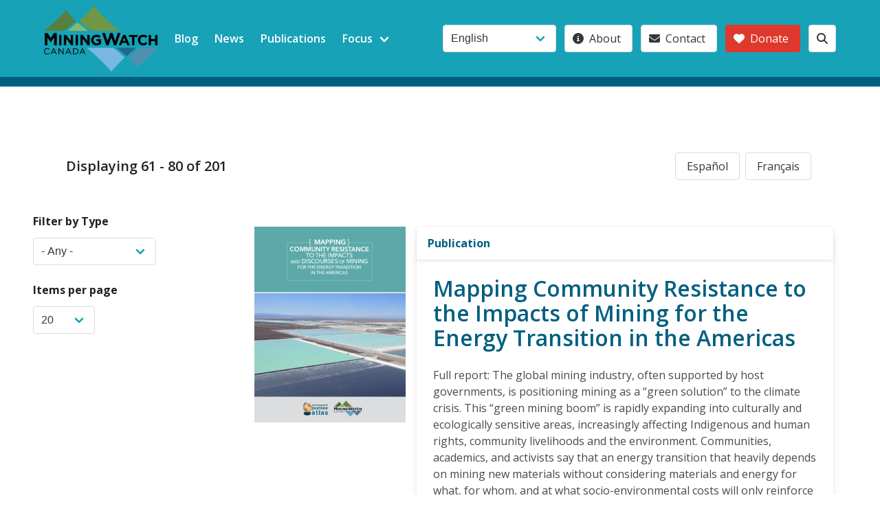

--- FILE ---
content_type: text/html; charset=UTF-8
request_url: https://miningwatch.ca/publications?page=3
body_size: 14970
content:
<!DOCTYPE html>
<html lang="en" dir="ltr">
  <head>
    <meta charset="utf-8" />
<script async src="https://www.googletagmanager.com/gtag/js?id=UA-3640086-1"></script>
<script>window.dataLayer = window.dataLayer || [];function gtag(){dataLayer.push(arguments)};gtag("js", new Date());gtag("set", "developer_id.dMDhkMT", true);gtag("config", "UA-3640086-1", {"groups":"default","anonymize_ip":true,"page_placeholder":"PLACEHOLDER_page_path"});</script>
<meta name="Generator" content="Drupal 10 (https://www.drupal.org)" />
<meta name="MobileOptimized" content="width" />
<meta name="HandheldFriendly" content="true" />
<meta name="viewport" content="width=device-width, initial-scale=1.0" />
<link rel="icon" href="/themes/custom/mw/favicon.ico" type="image/vnd.microsoft.icon" />

    <title>Publications Page | Mining Watch Canada</title>
    <link rel="stylesheet" media="all" href="/sites/default/files/css/css_8-2AiAFjYnFM0NHbN4LymKbL5wpLomqVMAI5meoGw6Q.css?delta=0&amp;language=en&amp;theme=mw&amp;include=eJw1jVsOwyAMBC9E4EjIgEOpDEYYSnr70jz-ZlYjrcPesVk8KgsGuydaKiZiwQak_GvNxYQ2KpC-7B4tJWcu1F5EeW74hPCGQxGUaEPjGngW87ftsW3nllWeJhK7dbPok3CKrsNR8tATF7EVIir5SsdsHAiqs7nLzGEQ_gD3-Upa" />
<link rel="stylesheet" media="all" href="//fonts.googleapis.com/css2?family=Open+Sans:ital,wght@0,300;0,400;0,500;0,600;0,700;1,300;1,400;1,500;1,600;1,700&amp;display=swap" />
<link rel="stylesheet" media="all" href="//cdn.jsdelivr.net/npm/bulma@0.9.4/css/bulma.min.css" />
<link rel="stylesheet" media="all" href="/sites/default/files/css/css_No8srMDoMnWn-Tyc5-j_CPNuFiR7H1-DJA64RmdGA58.css?delta=3&amp;language=en&amp;theme=mw&amp;include=eJw1jVsOwyAMBC9E4EjIgEOpDEYYSnr70jz-ZlYjrcPesVk8KgsGuydaKiZiwQak_GvNxYQ2KpC-7B4tJWcu1F5EeW74hPCGQxGUaEPjGngW87ftsW3nllWeJhK7dbPok3CKrsNR8tATF7EVIir5SsdsHAiqs7nLzGEQ_gD3-Upa" />

    <script src="https://use.fontawesome.com/releases/v6.4.0/js/all.js" defer crossorigin="anonymous"></script>

  </head>
  <body>
        <a href="#main-content" class="visually-hidden focusable">
      Skip to main content
    </a>
    
      <div class="dialog-off-canvas-main-canvas" data-off-canvas-main-canvas>
    <div class="layout-container">
  <header role="banner">
    <nav class="navbar is-link" role="navigation" aria-label="main dropdown navigation">
      <div class="container">
        <div class="navbar-brand">
          <a class="navbar-item" href="/" title="MiningWatch">
            <img src="/themes/custom/mw/images/MW_logo_bw.png" alt="Logo">
          </a>
          <div class="navbar-burger burger" data-target="navMenu">
            <span></span>
            <span></span>
            <span></span>
          </div>
        </div>
        <div class="navbar-menu" id="navMenu">
          <div class="navbar-start">
            
                      <a href="/blog" class="navbar-item" data-drupal-link-system-path="blog">Blog</a>
                        <a href="/news" class="navbar-item" data-drupal-link-system-path="news">News</a>
                        <a href="/publications" class="navbar-item" data-drupal-link-system-path="publications">Publications</a>
                        <div class="navbar-item has-dropdown is-hoverable">
          <span class="navbar-link">Focus</span>
          <div class="navbar-dropdown is-boxed">
                                  <a href="/focus/fix-mining-laws" class="navbar-item" data-drupal-link-system-path="taxonomy/term/6100">Fix Mining Laws</a>
                        <a href="/focus/put-people-and-ecosystems-first" class="navbar-item" data-drupal-link-system-path="taxonomy/term/6094">Put People and Ecosystems First</a>
                        <a href="/focus/control-corporations" class="navbar-item" data-drupal-link-system-path="taxonomy/term/6093">Control the Corporations</a>
                        <a href="/focus/protect-water" class="navbar-item" data-drupal-link-system-path="taxonomy/term/6092">Protect Water</a>
            
          </div>
        </div>
            


          </div>
          <div class="navbar-end">
            <div class="navbar-item ">
              <div class="field is-grouped">
                <div class="control">
                  <div>
  
    
      <form class="lang-dropdown-form lang_dropdown_form clearfix language_interface" id="lang_dropdown_form_lang-dropdown-form" data-drupal-selector="lang-dropdown-form-2" action="/publications?page=3" method="post" accept-charset="UTF-8">
  <div class="columns">
  <div class="column content">
            <div class="control">
      <div class="form-item form-item-lang-dropdown-select form-no-label select">
        <select style="width:165px" class="lang-dropdown-select-element form-select" data-lang-dropdown-id="lang-dropdown-form" data-drupal-selector="edit-lang-dropdown-select" id="edit-lang-dropdown-select" name="lang_dropdown_select"><option value="en" selected="selected">English</option><option value="es">Español</option><option value="fr">Français</option></select>
      </div>
    </div>
                  </div>
</div>
<input data-drupal-selector="edit-en" type="hidden" name="en" value="/publications?page=3" />
<input data-drupal-selector="edit-es" type="hidden" name="es" value="/es/publications?page=3" />
<input data-drupal-selector="edit-fr" type="hidden" name="fr" value="/fr/publications?page=3" />
<noscript><div><input data-drupal-selector="edit-submit" type="submit" id="edit-submit" name="op" value="Go" class="button js-form-submit form-submit" />
</div></noscript><input autocomplete="off" data-drupal-selector="form-wtcc-cdwx4ce-coivphhqycwcflvuqchcphakzwsh-k" type="hidden" name="form_build_id" value="form-WtCc-cDwx4ce-COiVPHHQyCWcfLVuqCHCPHAKzWSh_k" />
<input data-drupal-selector="edit-lang-dropdown-form" type="hidden" name="form_id" value="lang_dropdown_form" />

</form>

  </div>

                </div>
                

  
  
            <p class="control">
                <a href="/about-us" class="button">
          <span class="icon"><i class="fa fa-info-circle"></i></span>
          <span>About</span>
        </a>
      </p>
          <p class="control">
                <a href="/contact" class="button">
          <span class="icon"><i class="fa fa-envelope"></i></span>
          <span>Contact</span>
        </a>
      </p>
          <p class="control">
                <a href="/support-work-miningwatch-canada" class="button is-danger">
          <span class="icon"><i class="fa fa-heart"></i></span>
          <span>Donate</span>
        </a>
      </p>
      


                <p class="control">
                  <a title="search" class="button" href="/search/">
                    <span class="icon"><i class="fa fa-search"></i></span>
                  </a>
                </p>
              </div> <!-- field is-grouped -->
            </div> <!-- navbar-item -->
          </div>  <!-- navbar-end END -->
        </div><!-- end navbar-menu id=navMenu  -->
      </div> <!-- end .container width -->   
    </nav>
  </header>

  
  <section class="section card">
    <main role="main">
      <a id="main-content" tabindex="-1"></a>
      <div class="layout-content">
          <div>
    <div data-drupal-messages-fallback class="hidden"></div>
<div id="block-mw-content">
  
    
      <div class="views-element-container"><section class="publications-page js-view-dom-id-0e154e3f32fbd7f2d51b952867bbfaf2d584b4fc7e152803ba1858bf57e92e6a">
  
  
  

      <section class="section">
      <div class="container">
        <nav class="level">
          <div class="level-left">
            <div class="level-item">
              <p class="subtitle is-5"><strong>Displaying 61 - 80 of 201</strong></p>
            </div>
          </div>
          <div class="left-right">
            <div class="level-item">
              <div class="language-switcher-locale-url is-right buttons"><a href="/es/publications?page=3" class="language-link button" hreflang="es" data-drupal-link-query="{&quot;page&quot;:&quot;3&quot;}" data-drupal-link-system-path="publications">Español</a><a href="/fr/publications?page=3" class="language-link button" hreflang="fr" data-drupal-link-query="{&quot;page&quot;:&quot;3&quot;}" data-drupal-link-system-path="publications">Français</a></div>
            </div>
          </div>
        </nav>
      </div>
    </section>
  
  <section class="sections columns">
        <aside class="column is-3"><form class="views-exposed-form bef-exposed-form" data-bef-auto-submit-full-form="" data-bef-auto-submit="" data-bef-auto-submit-delay="500" data-drupal-selector="views-exposed-form-publications-page-page-1" action="/publications" method="get" id="views-exposed-form-publications-page-page-1" accept-charset="UTF-8">
  <div class="columns">
  <div class="column content">
    <div class="field">
              <label for="edit-field-type-of-publication-target-id">Filter by Type</label>
          </div>
            <div class="control">
      <div class="form-item form-item-field-type-of-publication-target-id select">
        <select data-drupal-selector="edit-field-type-of-publication-target-id" id="edit-field-type-of-publication-target-id" name="field_type_of_publication_target_id" class="form-select"><option value="All" selected="selected">- Any -</option><option value="6387">Brief</option><option value="6385">Contribution</option><option value="6386">Guest Publication</option><option value="6388">Presentation</option><option value="6382">Publication</option></select>
      </div>
    </div>
                  </div>
</div>
<div class="columns">
  <div class="column content">
    <div class="field">
              <label for="edit-items-per-page">Items per page</label>
          </div>
            <div class="control">
      <div class="form-item form-item-items-per-page select">
        <select data-drupal-selector="edit-items-per-page" id="edit-items-per-page" name="items_per_page" class="form-select"><option value="5">5</option><option value="10">10</option><option value="20" selected="selected">20</option><option value="40">40</option><option value="60">60</option><option value="All">- All -</option></select>
      </div>
    </div>
                  </div>
</div>
<div data-drupal-selector="edit-actions" class="form-actions js-form-wrapper form-wrapper" id="edit-actions"><input data-bef-auto-submit-click="" class="js-hide button js-form-submit form-submit" data-drupal-selector="edit-submit-publications-page" type="submit" id="edit-submit-publications-page" value="Apply" />
</div>


</form>
</aside>
    
    

    <section class="column">
          <div class="views-row"><div class="box">
  <article class="media is-inline-mobile">
          <div class="media-left is-inline-mobile">
        <figure class="image">
  <div class="pdfpreview" id="pdfpreview-4946">
  <span class="pdfpreview-image-wrapper">
    <a href="/node/10804" hreflang="en"><img alt="" title="" class="pdfpreview-file" src="/sites/default/files/styles/publication_cover_image_large/public/pdfpreview/4946-2022-03-04_report_in_english_ejatlas-mwc.png?itok=TMIa8CK_" width="220" height="285" loading="lazy" />

</a>

  </span>
  </div>

</figure>
      </div>
    
    <div class="card">   
              <header class="card-header">    
      <span class="card-header-title"><a href="/publication-types/publication" hreflang="en">Publication</a></span>
      
  

</header>
        
      <div class="card-content">
         
  <h2 class="title">
  <a href="/node/10804" hreflang="en">Mapping Community Resistance to the Impacts of Mining for the Energy Transition in the Americas</a>
</h2>

 
                  <div class="content"><div class="field field-name-body"><p>
	Full report: The global mining industry, often supported by host governments, is positioning mining as a “green solution” to the climate crisis. This “green mining boom” is rapidly expanding into culturally and ecologically sensitive areas, increasingly affecting Indigenous and human rights, community livelihoods and the environment. Communities, academics, and activists say that an energy transition that heavily depends on mining new materials without considering materials and energy for what, for whom, and at what socio-environmental costs will only reinforce injustices and lack of sustainability that have deepened the climate crisis in the first place.&nbsp;</p></div>
</div>
                
         
          <div class="tags"><div class="field field-name-taxonomy-vocabulary-4315"><span class="tag"><a href="/categories/company-country-issue/company/hudbay-minerals">HudBay Minerals</a></span>
<span class="tag"><a href="/categories/company-country-issue/country/canada/quebec">Québec</a></span>
<span class="tag"><a href="/categories/company-country-issue/country/latin-america-and-caribbean/argentina">Argentina</a></span>
<span class="tag"><a href="/categories/company-country-issue/country/latin-america-and-caribbean/bolivia">Bolivia</a></span>
<span class="tag"><a href="/categories/company-country-issue/country/latin-america-and-caribbean/chile">Chile</a></span>
<span class="tag"><a href="/categories/company-country-issue/country/latin-america-and-caribbean/ecuador">Ecuador</a></span>
<span class="tag"><a href="/categories/company-country-issue/country/latin-america-and-caribbean/mexico">Mexico</a></span>
<span class="tag"><a href="/categories/company-country-issue/country/latin-america-and-caribbean/panama">Panama</a></span>
<span class="tag"><a href="/categories/company-country-issue/country/latin-america-and-caribbean/peru">Peru</a></span>
<span class="tag"><a href="/categories/company-country-issue/country/united-states/nevada">Nevada</a></span>
</div>
</div>
              </div>

      <footer class="card-footer">
             
      <span class="card-footer-item"><div>
    <span class="focus-term">
    <a href="/focus/protect-water" title="Protect Water">
  <span class="icon"><i class="fa fa-2x fa-tint"></i></span>
</a>
  </span>
  </div>
</span>
      <span class="card-footer-item"><div>
    <span class="focus-term">
    <a href="/focus/control-corporations" title="Control the Corporations">
  <span class="icon"><i class="fa fa-2x fa-hand-holding-usd"></i></span>
</a>
  </span>
  </div>
</span>
      <span class="card-footer-item"><div>
    <span class="focus-term">
    <a href="/focus/fix-mining-laws" title="Fix Mining Laws">
  <span class="icon"><i class="fa fa-2x fa-balance-scale"></i></span>
</a>
  </span>
  </div>
</span>
      <span class="card-footer-item"><div>
    <span class="focus-term">
    <a href="/focus/put-people-and-ecosystems-first" title="Put People and Ecosystems First">
  <span class="icon"><i class="fa fa-2x fa-tree"></i></span>
</a>
  </span>
  </div>
</span>
      
  

 
                  <time datetime="" class="card-footer-item">
  04.03.2022
</time>
              </footer>
    </div>
  </article>
</div>

</div>
    <div class="views-row"><div class="box">
  <article class="media is-inline-mobile">
          <div class="media-left is-inline-mobile">
        <figure class="image">
  <div class="pdfpreview" id="pdfpreview-4936">
  <span class="pdfpreview-image-wrapper">
    <a href="/publications/2022/2/14/submission-marathon-palladium-project-joint-panel-review" hreflang="en"><img alt="" title="" class="pdfpreview-file" src="/sites/default/files/styles/publication_cover_image_large/public/pdfpreview/4936-miningwatch_submission_to_the_marathon_panel_final.png?itok=jL_FR8dB" width="220" height="285" loading="lazy" />

</a>

  </span>
  </div>

</figure>
      </div>
    
    <div class="card">   
              <header class="card-header">    
      <span class="card-header-title"><a href="/publication-types/publication" hreflang="en">Publication</a></span>
      
  

</header>
        
      <div class="card-content">
         
  <h2 class="title">
  <a href="/publications/2022/2/14/submission-marathon-palladium-project-joint-panel-review" hreflang="en">Submission to the Marathon Palladium Project Joint Panel Review</a>
</h2>

 
                  <div class="content"><div class="field field-name-body"><p>
	These comments were submitted to the&nbsp;Joint Panel reviewing the environmental impact of the proposed Marathon Palladium Mine.&nbsp;We have reviewed documents filed for investors by Generation Mining, particularly the Feasibility Study (FS) and the 2020 Annual Information Return (AIF). We also researched the history of the mine’s proponents by talking to communities where they had operated and searching publicly available literature.&nbsp;<br>
	Both research projects unearthed some serious concerns about the Marathon Mine of which the Panel needs to be aware. These issues are:</p></div>
</div>
                
         
          <div class="tags"><div class="field field-name-taxonomy-vocabulary-4315"><span class="tag"><a href="/categories/company-country-issue/company/marathon-pgm">Marathon PGM</a></span>
<span class="tag"><a href="/categories/company-country-issue/country/canada/ontario">Ontario</a></span>
</div>
</div>
              </div>

      <footer class="card-footer">
             
      <span class="card-footer-item"><div>
    <span class="focus-term">
    <a href="/focus/fix-mining-laws" title="Fix Mining Laws">
  <span class="icon"><i class="fa fa-2x fa-balance-scale"></i></span>
</a>
  </span>
  </div>
</span>
      <span class="card-footer-item"><div>
    <span class="focus-term">
    <a href="/focus/put-people-and-ecosystems-first" title="Put People and Ecosystems First">
  <span class="icon"><i class="fa fa-2x fa-tree"></i></span>
</a>
  </span>
  </div>
</span>
      
  

 
                  <time datetime="" class="card-footer-item">
  14.02.2022
</time>
              </footer>
    </div>
  </article>
</div>

</div>
    <div class="views-row"><div class="box">
  <article class="media is-inline-mobile">
          <div class="media-left is-inline-mobile">
        <figure class="image">
  <div class="pdfpreview" id="pdfpreview-4934">
  <span class="pdfpreview-image-wrapper">
    <a href="/publications/2022/2/1/comments-impact-assessment-agency-canada-s-draft-agreement-conduct-regional" hreflang="en"><img alt="" title="" class="pdfpreview-file" src="/sites/default/files/styles/publication_cover_image_large/public/pdfpreview/4934-miningwatch_re_draft_rof_agreement_2022-02-01.png?itok=H_I5lFRK" width="220" height="285" loading="lazy" />

</a>

  </span>
  </div>

</figure>
      </div>
    
    <div class="card">   
              <header class="card-header">    
      <span class="card-header-title"><a href="/publication-types/publication" hreflang="en">Publication</a></span>
      
  

</header>
        
      <div class="card-content">
         
  <h2 class="title">
  <a href="/publications/2022/2/1/comments-impact-assessment-agency-canada-s-draft-agreement-conduct-regional" hreflang="en">Comments on the Impact Assessment Agency of Canada’s Draft Agreement to Conduct a Regional Assessment in the Ring of Fire Area</a>
</h2>

 
                  <div class="content"><div class="field field-name-body"><p>
	Given that the process of negotiating the draft agreement excluded the region’s First Peoples, and that they are similarly excluded from any significant role in the proposed governance of the regional assessment, we insist that rather than a revision of the draft agreement – even one that engages seriously and meaningfully with the recommendations that MiningWatch and many other knowledgeable and thoughtful intervenors have put forward – <strong>the regional assessment process must be restarted</strong> in order to make a serious attempt to fulfil Canada’s obligations towards Indigenous peoples, including under the United Nations Declaration on the Rights of Indigenous Peoples, and undertake to co-design a regional assessment process that meets their needs and criteria and supports their self-determination.</p></div>
</div>
                
         
          <div class="tags"><div class="field field-name-taxonomy-vocabulary-4315"><span class="tag"><a href="/categories/company-country-issue/company/noront">Noront</a></span>
<span class="tag"><a href="/categories/company-country-issue/country/canada/ontario">Ontario</a></span>
<span class="tag"><a href="/categories/company-country-issue/issue/environmental-assessment">Environmental Assessment</a></span>
<span class="tag"><a href="/categories/company-country-issue/issue/indigenous-rights">Indigenous Rights</a></span>
</div>
</div>
              </div>

      <footer class="card-footer">
             
      <span class="card-footer-item"><div>
    <span class="focus-term">
    <a href="/focus/protect-water" title="Protect Water">
  <span class="icon"><i class="fa fa-2x fa-tint"></i></span>
</a>
  </span>
  </div>
</span>
      <span class="card-footer-item"><div>
    <span class="focus-term">
    <a href="/focus/fix-mining-laws" title="Fix Mining Laws">
  <span class="icon"><i class="fa fa-2x fa-balance-scale"></i></span>
</a>
  </span>
  </div>
</span>
      <span class="card-footer-item"><div>
    <span class="focus-term">
    <a href="/focus/put-people-and-ecosystems-first" title="Put People and Ecosystems First">
  <span class="icon"><i class="fa fa-2x fa-tree"></i></span>
</a>
  </span>
  </div>
</span>
      
  

 
                  <time datetime="" class="card-footer-item">
  01.02.2022
</time>
              </footer>
    </div>
  </article>
</div>

</div>
    <div class="views-row"><div class="box">
  <article class="media is-inline-mobile">
          <div class="media-left is-inline-mobile">
        <figure class="image">
  <div class="pdfpreview" id="pdfpreview-4909">
  <span class="pdfpreview-image-wrapper">
    <a href="/publications/2022/1/31/bridging-gap-towards-best-international-standards-mine-waste-safety-british" hreflang="en"><img alt="" title="" class="pdfpreview-file" src="/sites/default/files/styles/publication_cover_image_large/public/pdfpreview/4909-bcmlr-bridging-the-gap-report_0.png?itok=DDm_iSfx" width="220" height="285" loading="lazy" />

</a>

  </span>
  </div>

</figure>
      </div>
    
    <div class="card">   
              <header class="card-header">    
      <span class="card-header-title"><a href="/publication-types/publication" hreflang="en">Publication</a></span>
      
  

</header>
        
      <div class="card-content">
         
  <h2 class="title">
  <a href="/publications/2022/1/31/bridging-gap-towards-best-international-standards-mine-waste-safety-british" hreflang="en">Bridging the Gap: Towards Best International Standards on Mine Waste Safety in British Columbia</a>
</h2>

 
                  <div class="content"><div class="field field-name-body"><p>
	In 2014, a dam breach at Imperial Metals’ Mount Polley mine resulted in the largest mine waste disaster in Canadian history. Over 24 billion litres of solid and liquid mine waste rushed downstream into the Quesnel Lake watershed, leading to a drinking water ban and destroying kilometres of forest and fish habitats in its wake. Long-term effects of this disaster, such as contamination of lake sediments and species, are still being monitored.&nbsp;</p></div>
</div>
                
         
          <div class="tags"><div class="field field-name-taxonomy-vocabulary-4315"><span class="tag"><a href="/categories/company-country-issue/country/canada/british-columbia">British Columbia</a></span>
<span class="tag"><a href="/categories/company-country-issue/issue/waste-rock-and-tailings">Waste Rock and Tailings</a></span>
</div>
</div>
              </div>

      <footer class="card-footer">
             
      <span class="card-footer-item"><div>
    <span class="focus-term">
    <a href="/focus/protect-water" title="Protect Water">
  <span class="icon"><i class="fa fa-2x fa-tint"></i></span>
</a>
  </span>
  </div>
</span>
      <span class="card-footer-item"><div>
    <span class="focus-term">
    <a href="/focus/fix-mining-laws" title="Fix Mining Laws">
  <span class="icon"><i class="fa fa-2x fa-balance-scale"></i></span>
</a>
  </span>
  </div>
</span>
      <span class="card-footer-item"><div>
    <span class="focus-term">
    <a href="/focus/put-people-and-ecosystems-first" title="Put People and Ecosystems First">
  <span class="icon"><i class="fa fa-2x fa-tree"></i></span>
</a>
  </span>
  </div>
</span>
      
  

 
                  <time datetime="" class="card-footer-item">
  31.01.2022
</time>
              </footer>
    </div>
  </article>
</div>

</div>
    <div class="views-row"><div class="box">
  <article class="media is-inline-mobile">
          <div class="media-left is-inline-mobile">
        <figure class="image">
  <div class="pdfpreview" id="pdfpreview-4907">
  <span class="pdfpreview-image-wrapper">
    <a href="/publications/2022/1/27/indigenous-sovereignty-consent-mining-indigenous-lands" hreflang="en"><img alt="" title="" class="pdfpreview-file" src="/sites/default/files/styles/publication_cover_image_large/public/pdfpreview/4907-fnemc_mining_consent_finalreport.png?itok=ZsdMCfwn" width="220" height="285" loading="lazy" />

</a>

  </span>
  </div>

</figure>
      </div>
    
    <div class="card">   
              <header class="card-header">    
      <span class="card-header-title"><a href="/publication-types/publication" hreflang="en">Publication</a></span>
      
  

</header>
        
      <div class="card-content">
         
  <h2 class="title">
  <a href="/publications/2022/1/27/indigenous-sovereignty-consent-mining-indigenous-lands" hreflang="en">Indigenous Sovereignty: Consent for Mining on Indigenous Lands</a>
</h2>

 
                  <div class="content"><div class="field field-name-body"><p>
	The <em>Indigenous Sovereignty: Implementing Consent for Mining on Indigenous Lands</em> is a new report prepared by the BC First Nations Energy and Mining Council (FNEMC) setting out 25 recommendations which, if implemented, would compel mining companies and prospectors to secure the approval of First Nation governments in order to obtain consent-based access to First Nations' lands. They would further be required to agree and abide by conditions set by those First Nations governments.</p></div>
</div>
                
         
          <div class="tags"><div class="field field-name-taxonomy-vocabulary-4315"><span class="tag"><a href="/categories/company-country-issue/country/canada/british-columbia">British Columbia</a></span>
<span class="tag"><a href="/categories/company-country-issue/issue/indigenous-rights">Indigenous Rights</a></span>
</div>
</div>
              </div>

      <footer class="card-footer">
             
      <span class="card-footer-item"><div>
    <span class="focus-term">
    <a href="/focus/put-people-and-ecosystems-first" title="Put People and Ecosystems First">
  <span class="icon"><i class="fa fa-2x fa-tree"></i></span>
</a>
  </span>
  </div>
</span>
      
  

 
                  <time datetime="" class="card-footer-item">
  27.01.2022
</time>
              </footer>
    </div>
  </article>
</div>

</div>
    <div class="views-row"><div class="box">
  <article class="media is-inline-mobile">
          <div class="media-left is-inline-mobile">
        <figure class="image">
  <div class="pdfpreview" id="pdfpreview-4903">
  <span class="pdfpreview-image-wrapper">
    <a href="/publications/2022/1/21/global-support-moratorium-or-ban-deep-seabed-mining" hreflang="en"><img alt="" title="" class="pdfpreview-file" src="/sites/default/files/styles/publication_cover_image_large/public/pdfpreview/4903-january_2022_summary_of_global_calls_for_a_moratorium.png?itok=94zSHhxk" width="220" height="285" loading="lazy" />

</a>

  </span>
  </div>

</figure>
      </div>
    
    <div class="card">   
              <header class="card-header">    
      <span class="card-header-title"><a href="/publication-types/publication" hreflang="en">Publication</a></span>
      
  

</header>
        
      <div class="card-content">
         
  <h2 class="title">
  <a href="/publications/2022/1/21/global-support-moratorium-or-ban-deep-seabed-mining" hreflang="en">Global Support for a Moratorium or Ban on Deep Seabed Mining</a>
</h2>

 
                  <div class="content"><div class="field field-name-body"><p>
	Globally, there is growing recognition of the dangers posed by deep seabed mining. Here's a roundup of the communities, scientists, governments, corporations, and financial institutions already supporting a moratorium or ban.</p></div>
</div>
                
         
          <div class="tags"><div class="field field-name-taxonomy-vocabulary-4315"><span class="tag"><a href="/categories/company-country-issue/issue/subsea-mining">Subsea mining</a></span>
</div>
</div>
              </div>

      <footer class="card-footer">
             
      <span class="card-footer-item"><div>
    <span class="focus-term">
    <a href="/focus/control-corporations" title="Control the Corporations">
  <span class="icon"><i class="fa fa-2x fa-hand-holding-usd"></i></span>
</a>
  </span>
  </div>
</span>
      
  

 
                  <time datetime="" class="card-footer-item">
  21.01.2022
</time>
              </footer>
    </div>
  </article>
</div>

</div>
    <div class="views-row"><div class="box">
  <article class="media is-inline-mobile">
          <div class="media-left is-inline-mobile">
        <figure class="image">
  <div class="pdfpreview" id="pdfpreview-4866">
  <span class="pdfpreview-image-wrapper">
    <a href="/publications/2021/12/7/bc-fails-meet-indigenous-consent-standard-mining-8-recent-cases" hreflang="en"><img alt="" title="" class="pdfpreview-file" src="/sites/default/files/styles/publication_cover_image_large/public/pdfpreview/4866-bcmlr-failing-fpic-report.png?itok=jvyNglLn" width="220" height="285" loading="lazy" />

</a>

  </span>
  </div>

</figure>
      </div>
    
    <div class="card">   
              <header class="card-header">    
      <span class="card-header-title"><a href="/publication-types/publication" hreflang="en">Publication</a></span>
      
  

</header>
        
      <div class="card-content">
         
  <h2 class="title">
  <a href="/publications/2021/12/7/bc-fails-meet-indigenous-consent-standard-mining-8-recent-cases" hreflang="en">B.C. Fails to Meet Indigenous Consent Standard for Mining – 8 recent cases</a>
</h2>

 
                  <div class="content"><div class="field field-name-body"><p>
	The passing of the Declaration on the Rights of Indigenous Peoples Act (DRIPA) by the B.C. Legislature in November 2019 was supposed to be the start of a new chapter in the nation-to-nation relationships between Indigenous peoples and the provincial government.</p>

<p>
	But two years on, implementation of the standard of Free, Prior and Informed Consent (FPIC) of Indigenous Nations before mining activity can take place on their territories—one of the bedrock principles on which UNDRIP is based—is still as distant as it was in 2019. Read about eight recent cases where B.C. is failing to meet Indigenous consent standards for mining.</p></div>
</div>
                
         
          <div class="tags"><div class="field field-name-taxonomy-vocabulary-4315"><span class="tag"><a href="/categories/company-country-issue/country/canada/british-columbia">British Columbia</a></span>
<span class="tag"><a href="/categories/company-country-issue/issue/indigenous-rights">Indigenous Rights</a></span>
</div>
</div>
              </div>

      <footer class="card-footer">
             
      <span class="card-footer-item"><div>
    <span class="focus-term">
    <a href="/focus/fix-mining-laws" title="Fix Mining Laws">
  <span class="icon"><i class="fa fa-2x fa-balance-scale"></i></span>
</a>
  </span>
  </div>
</span>
      
  

 
                  <time datetime="" class="card-footer-item">
  07.12.2021
</time>
              </footer>
    </div>
  </article>
</div>

</div>
    <div class="views-row"><div class="box">
  <article class="media is-inline-mobile">
          <div class="media-left is-inline-mobile">
        <figure class="image">
  <div class="pdfpreview" id="pdfpreview-4845">
  <span class="pdfpreview-image-wrapper">
    <a href="/publications/2021/11/22/mapping-mining-impacts-energy-transition" hreflang="en"><img alt="" title="" class="pdfpreview-file" src="/sites/default/files/styles/publication_cover_image_large/public/pdfpreview/4845-en_backgrounder_mapping_the_mining_impacts_of_the_energy_transition.png?itok=fs2i0y5d" width="220" height="285" loading="lazy" />

</a>

  </span>
  </div>

</figure>
      </div>
    
    <div class="card">   
              <header class="card-header">    
      <span class="card-header-title"><a href="/publication-types/publication" hreflang="en">Publication</a></span>
      
  

</header>
        
      <div class="card-content">
         
  <h2 class="title">
  <a href="/publications/2021/11/22/mapping-mining-impacts-energy-transition" hreflang="en">Backgrounder: Mapping Community Resistance to Mining for the Energy Transition in the Americas</a>
</h2>

 
                  <div class="content"><div class="field field-name-body"><p>
	The global mining industry, often supported by host governments, is positioning mining as a “green solution” to the climate crisis. This “green mining boom” is rapidly expanding into culturally and ecologically sensitive areas, increasingly affecting Indigenous and human rights, community livelihoods and the environment.</p>

<p>
	Communities, academics, and activists say that an energy transition that heavily depends on mining new materials without considering materials and energy for what, for whom, and at what socio-environmental costs will only reinforce injustices and lack of sustainability that have deepened the climate crisis in the first place.</p></div>
</div>
                
         
          <div class="tags"></div>
              </div>

      <footer class="card-footer">
             
      <span class="card-footer-item"><div>
    <span class="focus-term">
    <a href="/focus/put-people-and-ecosystems-first" title="Put People and Ecosystems First">
  <span class="icon"><i class="fa fa-2x fa-tree"></i></span>
</a>
  </span>
  </div>
</span>
      
  

 
                  <time datetime="" class="card-footer-item">
  22.11.2021
</time>
              </footer>
    </div>
  </article>
</div>

</div>
    <div class="views-row"><div class="box">
  <article class="media is-inline-mobile">
          <div class="media-left is-inline-mobile">
        <figure class="image">
  <div class="pdfpreview" id="pdfpreview-4830">
  <span class="pdfpreview-image-wrapper">
    <a href="/publications/2021/11/11/vale-unsustainability-report-2021" hreflang="en"><img alt="" title="" class="pdfpreview-file" src="/sites/default/files/styles/publication_cover_image_large/public/pdfpreview/4830-relatorio-espelho-2021_en-web.png?itok=ZCwW8JD2" width="220" height="156" loading="lazy" />

</a>

  </span>
  </div>

</figure>
      </div>
    
    <div class="card">   
              <header class="card-header">    
      <span class="card-header-title"><a href="/publication-types/guest-publication" hreflang="en">Guest Publication</a></span>
      
  

</header>
        
      <div class="card-content">
         
  <h2 class="title">
  <a href="/publications/2021/11/11/vale-unsustainability-report-2021" hreflang="en">Vale Unsustainability Report 2021</a>
</h2>

 
                  <div class="content"><div class="field field-name-body"><p>
	In April 2021, the International Articulation of Those Affected by Vale (A Articulação Internacional dos Atingidos e Atingidas pela Vale, AIAAV) launched the Vale 2021 Unsustainability Report. Now, after a collective process of review and translation, with the support of partners in Canada, AIAAV has launched the English version of the document. The&nbsp;intention is for the publication to reach an even wider circulation, since a company with global operations requires processes of resistance that are, also, global.</p></div>
</div>
                
         
          <div class="tags"><div class="field field-name-taxonomy-vocabulary-4315"><span class="tag"><a href="/categories/company-country-issue/company/vale">Vale</a></span>
<span class="tag"><a href="/categories/company-country-issue/country/canada/labrador">Labrador</a></span>
<span class="tag"><a href="/categories/company-country-issue/country/canada/manitoba">Manitoba</a></span>
<span class="tag"><a href="/categories/company-country-issue/country/canada/newfoundland">Newfoundland</a></span>
<span class="tag"><a href="/categories/company-country-issue/country/canada/ontario">Ontario</a></span>
<span class="tag"><a href="/categories/company-country-issue/country/asiapacific/indonesia">Indonesia</a></span>
<span class="tag"><a href="/categories/company-country-issue/country/asiapacific/new-caledonia">New Caledonia</a></span>
<span class="tag"><a href="/categories/company-country-issue/country/latin-america-and-caribbean/brazil">Brazil</a></span>
</div>
</div>
              </div>

      <footer class="card-footer">
             
      <span class="card-footer-item"><div>
    <span class="focus-term">
    <a href="/focus/control-corporations" title="Control the Corporations">
  <span class="icon"><i class="fa fa-2x fa-hand-holding-usd"></i></span>
</a>
  </span>
  </div>
</span>
      
  

 
                  <time datetime="" class="card-footer-item">
  11.11.2021
</time>
              </footer>
    </div>
  </article>
</div>

</div>
    <div class="views-row"><div class="box">
  <article class="media is-inline-mobile">
          <div class="media-left is-inline-mobile">
        <figure class="image">
  <div class="pdfpreview" id="pdfpreview-4763">
  <span class="pdfpreview-image-wrapper">
    <a href="/publications/2021/5/25/shareholder-advisory-proposed-business-combination-between-sustainable" hreflang="en"><img alt="" title="" class="pdfpreview-file" src="/sites/default/files/styles/publication_cover_image_large/public/pdfpreview/4763-advice_to_soac_investors.png?itok=Wmph_pr-" width="220" height="311" loading="lazy" />

</a>

  </span>
  </div>

</figure>
      </div>
    
    <div class="card">   
              <header class="card-header">    
      <span class="card-header-title"><a href="/publication-types/guest-publication" hreflang="en">Guest Publication</a></span>
      
  

</header>
        
      <div class="card-content">
         
  <h2 class="title">
  <a href="/publications/2021/5/25/shareholder-advisory-proposed-business-combination-between-sustainable" hreflang="en">Shareholder Advisory: The Proposed Business Combination Between Sustainable Opportunities Acquisition and DeepGreen</a>
</h2>

 
                  <div class="content"><div class="field field-name-body"><p>
	The purpose of this Shareholder Advisory is to inform potential investors in the business combination proposed by DeepGreen Metals and Sustainable Opportunities Acquisition Corporation (SOAC) to form The Metals Company (TMC).&nbsp;We believe that the Advisory is of particular relevance to SOAC public shareholders, who would be anticipating an investment with strong sustainability credentials and who will shortly be invited to vote on approving the business combination and/or to elect to maintain or redeem their investment.&nbsp;</p></div>
</div>
                
         
          <div class="tags"><div class="field field-name-taxonomy-vocabulary-4315"><span class="tag"><a href="/categories/company-country-issue/company/deepgreen">DeepGreen</a></span>
<span class="tag"><a href="/categories/company-country-issue/issue/subsea-mining">Subsea mining</a></span>
</div>
</div>
              </div>

      <footer class="card-footer">
             
      <span class="card-footer-item"><div>
    <span class="focus-term">
    <a href="/focus/protect-water" title="Protect Water">
  <span class="icon"><i class="fa fa-2x fa-tint"></i></span>
</a>
  </span>
  </div>
</span>
      <span class="card-footer-item"><div>
    <span class="focus-term">
    <a href="/focus/control-corporations" title="Control the Corporations">
  <span class="icon"><i class="fa fa-2x fa-hand-holding-usd"></i></span>
</a>
  </span>
  </div>
</span>
      <span class="card-footer-item"><div>
    <span class="focus-term">
    <a href="/focus/put-people-and-ecosystems-first" title="Put People and Ecosystems First">
  <span class="icon"><i class="fa fa-2x fa-tree"></i></span>
</a>
  </span>
  </div>
</span>
      
  

 
                  <time datetime="" class="card-footer-item">
  25.05.2021
</time>
              </footer>
    </div>
  </article>
</div>

</div>
    <div class="views-row"><div class="box">
  <article class="media is-inline-mobile">
          <div class="media-left is-inline-mobile">
        <figure class="image">
  <div class="pdfpreview" id="pdfpreview-4937">
  <span class="pdfpreview-image-wrapper">
    <a href="/publications/2021/5/15/economic-analysis-marathon-palladium-project" hreflang="en"><img alt="" title="" class="pdfpreview-file" src="/sites/default/files/styles/publication_cover_image_large/public/pdfpreview/4937-corbeil_-_palladium_economic_analysis.png?itok=Yx_Dq28X" width="220" height="285" loading="lazy" />

</a>

  </span>
  </div>

</figure>
      </div>
    
    <div class="card">   
              <header class="card-header">    
      <span class="card-header-title"><a href="/publication-types/publication" hreflang="en">Publication</a></span>
      
  

</header>
        
      <div class="card-content">
         
  <h2 class="title">
  <a href="/publications/2021/5/15/economic-analysis-marathon-palladium-project" hreflang="en">Economic Analysis: The Marathon Palladium Project</a>
</h2>

 
                  <div class="content"><div class="field field-name-body"><p>
	This report analyzes the Marathon Project with specific reference to the market prospects for palladium in the medium term. The analysis suggests that the Project entails far greater economic risk than Generation PGM’s promotional material allows. In particular, the report draws attention to the following areas of concern:</p></div>
</div>
                
         
          <div class="tags"><div class="field field-name-taxonomy-vocabulary-4315"><span class="tag"><a href="/categories/company-country-issue/country/canada/ontario">Ontario</a></span>
</div>
</div>
              </div>

      <footer class="card-footer">
             
      <span class="card-footer-item"><div>
    <span class="focus-term">
    <a href="/focus/protect-water" title="Protect Water">
  <span class="icon"><i class="fa fa-2x fa-tint"></i></span>
</a>
  </span>
  </div>
</span>
      <span class="card-footer-item"><div>
    <span class="focus-term">
    <a href="/focus/fix-mining-laws" title="Fix Mining Laws">
  <span class="icon"><i class="fa fa-2x fa-balance-scale"></i></span>
</a>
  </span>
  </div>
</span>
      <span class="card-footer-item"><div>
    <span class="focus-term">
    <a href="/focus/put-people-and-ecosystems-first" title="Put People and Ecosystems First">
  <span class="icon"><i class="fa fa-2x fa-tree"></i></span>
</a>
  </span>
  </div>
</span>
      
  

 
                  <time datetime="" class="card-footer-item">
  15.05.2021
</time>
              </footer>
    </div>
  </article>
</div>

</div>
    <div class="views-row"><div class="box">
  <article class="media is-inline-mobile">
          <div class="media-left is-inline-mobile">
        <figure class="image">
  <div class="pdfpreview" id="pdfpreview-4696">
  <span class="pdfpreview-image-wrapper">
    <a href="/node/10624" hreflang="en"><img alt="" title="" class="pdfpreview-file" src="/sites/default/files/styles/publication_cover_image_large/public/pdfpreview/4696-litio_informe_final_enero_2021.png?itok=GB1Of7jW" width="220" height="285" loading="lazy" />

</a>

  </span>
  </div>

</figure>
      </div>
    
    <div class="card">   
              <header class="card-header">    
      <span class="card-header-title"><a href="/publication-types/publication" hreflang="en">Publication</a></span>
      
  

</header>
        
      <div class="card-content">
         
  <h2 class="title">
  <a href="/node/10624" hreflang="en">Lithium: The New Economic Dispute Promoted by the False Green Market</a>
</h2>

 
                  <div class="content"><div class="field field-name-body"><p>
	[Report available in Spanish only]&nbsp;The “Energy Transition” promoted by capitalists&nbsp;is a clear greenwashing attempt, and does not represent a significant departure from what the world already knows as an inseparable relationship to the mining extractivist model. The example of lithium in Mexico is a case in point.</p>

<p>
	Despite statements being made about world lithium shortages, and its unparalleled importance for the “energy transition”, world lithium production fell by nearly 20% in 2019, and in the same year, despite this fact, the slow growth of lithium demand only met 75% of the total supply. A slowing down in the sale of elec- tric vehicles (exacerbated by the removal of Chinese subsidies), as well as a reduction in the practice of stockpiling, among others, depressed production. Despite this, the primary sources of information for the industry, as well as the principle financial institutions, continue to insist that we are on the cusp of a lithium demand boom.</p></div>
</div>
                
         
          <div class="tags"><div class="field field-name-taxonomy-vocabulary-4315"><span class="tag"><a href="/categories/company-country-issue/country/latin-america-and-caribbean/mexico">Mexico</a></span>
<span class="tag"><a href="/categories/company-country-issue/issue/mining-energy-transition">Mining-Energy Transition</a></span>
</div>
</div>
              </div>

      <footer class="card-footer">
             
      <span class="card-footer-item"><div>
    <span class="focus-term">
    <a href="/focus/put-people-and-ecosystems-first" title="Put People and Ecosystems First">
  <span class="icon"><i class="fa fa-2x fa-tree"></i></span>
</a>
  </span>
  </div>
</span>
      
  

 
                  <time datetime="" class="card-footer-item">
  05.02.2021
</time>
              </footer>
    </div>
  </article>
</div>

</div>
    <div class="views-row"><div class="box">
  <article class="media is-inline-mobile">
          <div class="media-left is-inline-mobile">
        <figure class="image">
  <div class="pdfpreview" id="pdfpreview-4935">
  <span class="pdfpreview-image-wrapper">
    <a href="/publications/2021/1/21/submission-terms-reference-regional-assessment-ring-fire-area" hreflang="en"><img alt="" title="" class="pdfpreview-file" src="/sites/default/files/styles/publication_cover_image_large/public/pdfpreview/4935-miningwatch_submission_on_ring_of_fire_ra_terms_of_reference_2021-01-21_final.png?itok=Cl5JqHhJ" width="220" height="285" loading="lazy" />

</a>

  </span>
  </div>

</figure>
      </div>
    
    <div class="card">   
              <header class="card-header">    
      <span class="card-header-title"><a href="/publication-types/publication" hreflang="en">Publication</a></span>
      
  

</header>
        
      <div class="card-content">
         
  <h2 class="title">
  <a href="/publications/2021/1/21/submission-terms-reference-regional-assessment-ring-fire-area" hreflang="en">Submission on the Terms of Reference for a Regional Assessment in the Ring of Fire Area</a>
</h2>

 
                  <div class="content"><div class="field field-name-body"><p>
	This document represents MiningWatch Canada’s submission on the Terms of Reference for the Regional Assessment on the Ring of Fire Area, in response to the Impact Assessment Agency of Canada's "<a href="https://iaac-aeic.gc.ca/050/documents/p80468/136708E.pdf" rel="nofollow">Information Sheet: Planning the Regional Assessment in the Ring of Fire Area</a>." Key conclusions:</p></div>
</div>
                
         
          <div class="tags"><div class="field field-name-taxonomy-vocabulary-4315"><span class="tag"><a href="/categories/company-country-issue/company/noront">Noront</a></span>
<span class="tag"><a href="/categories/company-country-issue/country/canada/ontario">Ontario</a></span>
<span class="tag"><a href="/categories/company-country-issue/issue/indigenous-rights">Indigenous Rights</a></span>
</div>
</div>
              </div>

      <footer class="card-footer">
             
      <span class="card-footer-item"><div>
    <span class="focus-term">
    <a href="/focus/protect-water" title="Protect Water">
  <span class="icon"><i class="fa fa-2x fa-tint"></i></span>
</a>
  </span>
  </div>
</span>
      <span class="card-footer-item"><div>
    <span class="focus-term">
    <a href="/focus/fix-mining-laws" title="Fix Mining Laws">
  <span class="icon"><i class="fa fa-2x fa-balance-scale"></i></span>
</a>
  </span>
  </div>
</span>
      <span class="card-footer-item"><div>
    <span class="focus-term">
    <a href="/focus/put-people-and-ecosystems-first" title="Put People and Ecosystems First">
  <span class="icon"><i class="fa fa-2x fa-tree"></i></span>
</a>
  </span>
  </div>
</span>
      
  

 
                  <time datetime="" class="card-footer-item">
  21.01.2021
</time>
              </footer>
    </div>
  </article>
</div>

</div>
    <div class="views-row"><div class="box">
  <article class="media is-inline-mobile">
          <div class="media-left is-inline-mobile">
        <figure class="image">
  <div class="pdfpreview" id="pdfpreview-4664">
  <span class="pdfpreview-image-wrapper">
    <a href="/publications/2020/12/21/analysis-quebrada-blanca-expansion-project-phase-ii" hreflang="en"><img alt="" title="" class="pdfpreview-file" src="/sites/default/files/styles/publication_cover_image_large/public/pdfpreview/4664-eng_-_quebrada_blanca_report.png?itok=um7SNTq9" width="220" height="285" loading="lazy" />

</a>

  </span>
  </div>

</figure>
      </div>
    
    <div class="card">   
              <header class="card-header">    
      <span class="card-header-title"><a href="/publication-types/publication" hreflang="en">Publication</a></span>
      
  

</header>
        
      <div class="card-content">
         
  <h2 class="title">
  <a href="/publications/2020/12/21/analysis-quebrada-blanca-expansion-project-phase-ii" hreflang="en">Analysis of the Quebrada Blanca Expansion Project Phase II </a>
</h2>

 
                  <div class="content"><div class="field field-name-body"><p dir="ltr">
	The Quebrada Blanca Phase II (QBP2) Expansion Project will require more than 4.7 billion dollars in capital investment and is financed by Japanese and Canadian&nbsp; banks and finance corporations.&nbsp;The expansion project is an open-pit copper-molybdenum-silver mine which contemplates a life-of mine of over 25 years, with a capacity of 140,000 tonnes per day (tpd). Following construction the mine will be one of the largest mines in Chile and among the 20 largest mines in the world. It is being erected atop of the existing pit in the Tarapacá region – an area of Chile that is already saturated with large-scale mines.</p></div>
</div>
                
         
          <div class="tags"><div class="field field-name-taxonomy-vocabulary-4315"><span class="tag"><a href="/categories/company-country-issue/company/teck">Teck</a></span>
<span class="tag"><a href="/categories/company-country-issue/country/latin-america-and-caribbean/chile">Chile</a></span>
</div>
</div>
              </div>

      <footer class="card-footer">
             
      <span class="card-footer-item"><div>
    <span class="focus-term">
    <a href="/focus/control-corporations" title="Control the Corporations">
  <span class="icon"><i class="fa fa-2x fa-hand-holding-usd"></i></span>
</a>
  </span>
  </div>
</span>
      
  

 
                  <time datetime="" class="card-footer-item">
  21.12.2020
</time>
              </footer>
    </div>
  </article>
</div>

</div>
    <div class="views-row"><div class="box">
  <article class="media is-inline-mobile">
          <div class="media-left is-inline-mobile">
        <figure class="image">
  <div class="pdfpreview" id="pdfpreview-4634">
  <span class="pdfpreview-image-wrapper">
    <a href="/publications/2020/11/16/conference-report-turning-down-heat-can-we-mine-our-way-out-climate-crisis" hreflang="en"><img alt="" title="" class="pdfpreview-file" src="/sites/default/files/styles/publication_cover_image_large/public/pdfpreview/4634-miningwatch_review_page.png?itok=n0hzhz0G" width="220" height="285" loading="lazy" />

</a>

  </span>
  </div>

</figure>
      </div>
    
    <div class="card">   
              <header class="card-header">    
      <span class="card-header-title"><a href="/publication-types/publication" hreflang="en">Publication</a></span>
      
  

</header>
        
      <div class="card-content">
         
  <h2 class="title">
  <a href="/publications/2020/11/16/conference-report-turning-down-heat-can-we-mine-our-way-out-climate-crisis" hreflang="en">Conference report: &quot;Turning Down The Heat: Can We Mine Our Way Out of the Climate Crisis?&quot;</a>
</h2>

 
                  <div class="content"><div class="field field-name-body"><p>
	In November 2019, MiningWatch Canada brought together almost 200 people — community and grassroots representatives, experts and academics, researchers and activists — to explore some of the thorny issues around the need for metals and materials for renewable energy and climate action. This is the report of <a href="https://miningwatch.ca/turning-down-the-heat" rel="nofollow">that conference</a>.</p></div>
</div>
                
         
          <div class="tags"><div class="field field-name-taxonomy-vocabulary-4315"><span class="tag"><a href="/categories/company-country-issue/issue/mining-energy-transition">Mining-Energy Transition</a></span>
<span class="tag"><a href="/categories/company-country-issue/issue/human-rights">Human Rights</a></span>
<span class="tag"><a href="/categories/company-country-issue/issue/indigenous-rights">Indigenous Rights</a></span>
<span class="tag"><a href="/categories/company-country-issue/issue/subsea-mining">Subsea mining</a></span>
</div>
</div>
              </div>

      <footer class="card-footer">
             
      <span class="card-footer-item"><div>
    <span class="focus-term">
    <a href="/focus/protect-water" title="Protect Water">
  <span class="icon"><i class="fa fa-2x fa-tint"></i></span>
</a>
  </span>
  </div>
</span>
      <span class="card-footer-item"><div>
    <span class="focus-term">
    <a href="/focus/control-corporations" title="Control the Corporations">
  <span class="icon"><i class="fa fa-2x fa-hand-holding-usd"></i></span>
</a>
  </span>
  </div>
</span>
      <span class="card-footer-item"><div>
    <span class="focus-term">
    <a href="/focus/fix-mining-laws" title="Fix Mining Laws">
  <span class="icon"><i class="fa fa-2x fa-balance-scale"></i></span>
</a>
  </span>
  </div>
</span>
      <span class="card-footer-item"><div>
    <span class="focus-term">
    <a href="/focus/put-people-and-ecosystems-first" title="Put People and Ecosystems First">
  <span class="icon"><i class="fa fa-2x fa-tree"></i></span>
</a>
  </span>
  </div>
</span>
      
  

 
                  <time datetime="" class="card-footer-item">
  16.11.2020
</time>
              </footer>
    </div>
  </article>
</div>

</div>
    <div class="views-row"><div class="box">
  <article class="media is-inline-mobile">
          <div class="media-left is-inline-mobile">
        <figure class="image">
  <div class="pdfpreview" id="pdfpreview-5180">
  <span class="pdfpreview-image-wrapper">
    <a href="/publications/2020/11/12/joint-comment-ontario-multiple-mineral-exploration-proposals-ring-fire" hreflang="en"><img alt="" title="" class="pdfpreview-file" src="/sites/default/files/styles/publication_cover_image_large/public/pdfpreview/5180-submission_from_cela_wcs_miningwatch_friends_of_attawapiskat_river_-_multiple_mineral_exploration.png?itok=916oF21e" width="220" height="285" loading="lazy" />

</a>

  </span>
  </div>

</figure>
      </div>
    
    <div class="card">   
              <header class="card-header">    
      <span class="card-header-title"><a href="/publication-types/publication" hreflang="en">Publication</a></span>
      
  

</header>
        
      <div class="card-content">
         
  <h2 class="title">
  <a href="/publications/2020/11/12/joint-comment-ontario-multiple-mineral-exploration-proposals-ring-fire" hreflang="en">Joint Comment to Ontario on Multiple Mineral Exploration Proposals in the Ring of Fire </a>
</h2>

 
                  <div class="content"><div class="field field-name-body"><p>
	The Canadian Environmental Law Association, Friends of the Attawapiskat River, MiningWatch Canada and WCS Canada provided comments to the Ontario Ministry of Energy, Northern Development and Mines regarding multiple mining exploration proposals. We ask that the ministry pause any decision-making on the proposals, and only proceed when public and Indigenous engagement can be achieved.</p></div>
</div>
                
         
          <div class="tags"><div class="field field-name-taxonomy-vocabulary-4315"><span class="tag"><a href="/categories/company-country-issue/country/canada/ontario">Ontario</a></span>
<span class="tag"><a href="/categories/company-country-issue/issue/indigenous-rights">Indigenous Rights</a></span>
</div>
</div>
              </div>

      <footer class="card-footer">
             
      <span class="card-footer-item"><div>
    <span class="focus-term">
    <a href="/focus/fix-mining-laws" title="Fix Mining Laws">
  <span class="icon"><i class="fa fa-2x fa-balance-scale"></i></span>
</a>
  </span>
  </div>
</span>
      
  

 
                  <time datetime="" class="card-footer-item">
  12.11.2020
</time>
              </footer>
    </div>
  </article>
</div>

</div>
    <div class="views-row"><div class="box">
  <article class="media is-inline-mobile">
          <div class="media-left is-inline-mobile">
        <figure class="image">
  <div class="pdfpreview" id="pdfpreview-4631">
  <span class="pdfpreview-image-wrapper">
    <a href="/publications/2020/11/5/ontario-must-assess-impacts-mines-and-smelters-they-are-built" hreflang="en"><img alt="" title="" class="pdfpreview-file" src="/sites/default/files/styles/publication_cover_image_large/public/pdfpreview/4631-ojams-mwc_submission_on_project_list_for_comprehensive_eas.png?itok=UNGpT8n_" width="220" height="285" loading="lazy" />

</a>

  </span>
  </div>

</figure>
      </div>
    
    <div class="card">   
              <header class="card-header">    
      <span class="card-header-title"><a href="/publication-types/memoire" hreflang="en">Brief</a></span>
      
  

</header>
        
      <div class="card-content">
         
  <h2 class="title">
  <a href="/publications/2020/11/5/ontario-must-assess-impacts-mines-and-smelters-they-are-built" hreflang="en">Ontario Must Assess the Impacts of Mines and Smelters Before They Are Built!</a>
</h2>

 
                  <div class="content"><div class="field field-name-body"><p>
	This report, written by Ontarians for a Just Accountable Mineral Strategy (OJAMS), commissioned by MiningWatch Canada and endorsed by Northwatch, Friends of the Attawapiskat River, the Canadian Environmental Law Association, Greenpeace Canada, and Kebaowek First Nation, is being submitted to the Ontario government in response to &nbsp;changes it made to the <em>Environmental Assessment Act</em> as part of the omnibus <em>COVID-19 Economic Recovery Act</em>, Bill 197.</p></div>
</div>
                
         
          <div class="tags"><div class="field field-name-taxonomy-vocabulary-4315"><span class="tag"><a href="/categories/company-country-issue/country/canada/ontario">Ontario</a></span>
<span class="tag"><a href="/categories/company-country-issue/issue/environmental-assessment">Environmental Assessment</a></span>
</div>
</div>
              </div>

      <footer class="card-footer">
             
      <span class="card-footer-item"><div>
    <span class="focus-term">
    <a href="/focus/fix-mining-laws" title="Fix Mining Laws">
  <span class="icon"><i class="fa fa-2x fa-balance-scale"></i></span>
</a>
  </span>
  </div>
</span>
      <span class="card-footer-item"><div>
    <span class="focus-term">
    <a href="/focus/put-people-and-ecosystems-first" title="Put People and Ecosystems First">
  <span class="icon"><i class="fa fa-2x fa-tree"></i></span>
</a>
  </span>
  </div>
</span>
      
  

 
                  <time datetime="" class="card-footer-item">
  05.11.2020
</time>
              </footer>
    </div>
  </article>
</div>

</div>
    <div class="views-row"><div class="box">
  <article class="media is-inline-mobile">
          <div class="media-left is-inline-mobile">
        <figure class="image">
  <div class="pdfpreview" id="pdfpreview-4602">
  <span class="pdfpreview-image-wrapper">
    <a href="/publications/2020/10/7/canada-s-national-contact-point-long-overdue-overhaul" hreflang="en"><img alt="" title="" class="pdfpreview-file" src="/sites/default/files/styles/publication_cover_image_large/public/pdfpreview/4602-brief_on_ncp_reform_october_7_2020.png?itok=X49iei0H" width="220" height="285" loading="lazy" />

</a>

  </span>
  </div>

</figure>
      </div>
    
    <div class="card">   
              <header class="card-header">    
      <span class="card-header-title"><a href="/publication-types/memoire" hreflang="en">Brief</a></span>
      
  

</header>
        
      <div class="card-content">
         
  <h2 class="title">
  <a href="/publications/2020/10/7/canada-s-national-contact-point-long-overdue-overhaul" hreflang="en">Canada’s National Contact Point: Long Overdue for an Overhaul</a>
</h2>

 
                  <div class="content"><div class="field field-name-body"><p>
	On October 7, 2020, MiningWatch submitted this&nbsp;brief&nbsp;to&nbsp;Global Affairs Canada with detailed recommendations for a complete overhaul of Canada’s National Contact Point (NCP) for the OECD Guidelines for Multinational Enterprises (OECD Guidelines). This Canadian non-judicial body was set up to receive complaints filed by people from around the world who have been harmed by the activities of Canadian corporations that have breached the OECD Guidelines in their operations. The NCP's utter lack of effectiveness in handling these complaints has resulted in further deepening the harm suffered by those bringing the complaints.</p></div>
</div>
                
         
          <div class="tags"><div class="field field-name-taxonomy-vocabulary-4315"><span class="tag"><a href="/categories/company-country-issue/issue/corporate-accountability">Corporate Accountability</a></span>
</div>
</div>
              </div>

      <footer class="card-footer">
             
      <span class="card-footer-item"><div>
    <span class="focus-term">
    <a href="/focus/control-corporations" title="Control the Corporations">
  <span class="icon"><i class="fa fa-2x fa-hand-holding-usd"></i></span>
</a>
  </span>
  </div>
</span>
      
  

 
                  <time datetime="" class="card-footer-item">
  07.10.2020
</time>
              </footer>
    </div>
  </article>
</div>

</div>
    <div class="views-row"><div class="box">
  <article class="media is-inline-mobile">
          <div class="media-left is-inline-mobile">
        <figure class="image">
  <div class="pdfpreview" id="pdfpreview-4553">
  <span class="pdfpreview-image-wrapper">
    <a href="/publications/2020/10/2/mine-waste-canada-growing-liability" hreflang="en"><img alt="" title="" class="pdfpreview-file" src="/sites/default/files/styles/publication_cover_image_large/public/pdfpreview/4553-2020-06_noami_ugo_lapointe_0.png?itok=8A2Gm_6Q" width="220" height="170" loading="lazy" />

</a>

  </span>
  </div>

</figure>
      </div>
    
    <div class="card">   
              <header class="card-header">    
      <span class="card-header-title"><a href="/publication-types/publication" hreflang="en">Publication</a></span>
      
  

</header>
        
      <div class="card-content">
         
  <h2 class="title">
  <a href="/publications/2020/10/2/mine-waste-canada-growing-liability" hreflang="en">Mine Waste in Canada: A Growing Liability</a>
</h2>

 
                  <div class="content"><div class="field field-name-body"><p>
	In June 2020, we were invited as one of the <a href="https://miningwatch.ca/sites/default/files/2020-06_noami_ugo_lapointe_0.pdf" rel="nofollow">keynote speakers</a> to a strategy session to “<a href="https://www.abandoned-mines.org/en/" rel="nofollow">Re-imagine the National Orphaned and Abandoned Mine Initiative (NOAMI)</a>.” NOAMI is a multijurisdictional federal/provincial/territorial initiative which aims to provide guidance on best practices and policies to address the growing liability of mine waste sites to Canada’s Energy and Mines Minister Conference. We concluded that&nbsp;Canada needs a National Strategy &amp; Action Plan with clear and ambitious goals to:</p>

<ol>
	<li>
		Reduce mine waste generated</li>
	<li>
		End abandoned mine waste sites in Canada</li>
	<li>
		Strengthen financial assurance &amp; enforce the polluters-pay principle</li>
	<li>
		Strengthen oversight of mine waste sites</li>
</ol></div>
</div>
                
         
          <div class="tags"><div class="field field-name-taxonomy-vocabulary-4315"><span class="tag"><a href="/categories/company-country-issue/country/canada">Canada</a></span>
<span class="tag"><a href="/categories/company-country-issue/issue/abandoned-mines">Abandoned Mines</a></span>
<span class="tag"><a href="/categories/company-country-issue/issue/mining-energy-transition">Mining-Energy Transition</a></span>
<span class="tag"><a href="/categories/company-country-issue/issue/water-and-fisheries">Water and fisheries</a></span>
</div>
</div>
              </div>

      <footer class="card-footer">
             
      <span class="card-footer-item"><div>
    <span class="focus-term">
    <a href="/focus/fix-mining-laws" title="Fix Mining Laws">
  <span class="icon"><i class="fa fa-2x fa-balance-scale"></i></span>
</a>
  </span>
  </div>
</span>
      
  

 
                  <time datetime="" class="card-footer-item">
  02.10.2020
</time>
              </footer>
    </div>
  </article>
</div>

</div>
    <div class="views-row"><div class="box">
  <article class="media is-inline-mobile">
          <div class="media-left is-inline-mobile">
        <figure class="image">
  <div class="pdfpreview" id="pdfpreview-4605">
  <span class="pdfpreview-image-wrapper">
    <a href="/publications/2020/9/16/submission-united-nations-environment-assembly-resolution-419-mineral" hreflang="en"><img alt="" title="" class="pdfpreview-file" src="/sites/default/files/styles/publication_cover_image_large/public/pdfpreview/4605-2020-10-un-mineral_resource_governance_submission.png?itok=k4wnbaYF" width="220" height="285" loading="lazy" />

</a>

  </span>
  </div>

</figure>
      </div>
    
    <div class="card">   
              <header class="card-header">    
      <span class="card-header-title"><a href="/publication-types/memoire" hreflang="en">Brief</a></span>
      
  

</header>
        
      <div class="card-content">
         
  <h2 class="title">
  <a href="/publications/2020/9/16/submission-united-nations-environment-assembly-resolution-419-mineral" hreflang="en">Submission on United Nations Environment Assembly Resolution 4/19 on Mineral Resource Governance </a>
</h2>

 
                  <div class="content"><div class="field field-name-body"><p>
	On March 15, 2019, the United Nations Environment Assembly Resolution adopted resolution 4/19 on mineral resource governance.&nbsp;On September 16, 2020, MiningWatch Canada participated and presented in the North American consultation organized by the United Nations Environment Program (UNEP) on mineral resource governance.&nbsp;This brief represents MiningWatch’s written submission to this consultation and includes&nbsp;a critique of Mining Association of Canada’s voluntary Towards Sustainable Mining (TSM) standard as well as&nbsp;the text of our presentation to the North American consul</p></div>
</div>
                
         
          <div class="tags"><div class="field field-name-taxonomy-vocabulary-4315"><span class="tag"><a href="/categories/company-country-issue/issue/corporate-accountability">Corporate Accountability</a></span>
</div>
</div>
              </div>

      <footer class="card-footer">
             
      <span class="card-footer-item"><div>
    <span class="focus-term">
    <a href="/focus/protect-water" title="Protect Water">
  <span class="icon"><i class="fa fa-2x fa-tint"></i></span>
</a>
  </span>
  </div>
</span>
      <span class="card-footer-item"><div>
    <span class="focus-term">
    <a href="/focus/control-corporations" title="Control the Corporations">
  <span class="icon"><i class="fa fa-2x fa-hand-holding-usd"></i></span>
</a>
  </span>
  </div>
</span>
      <span class="card-footer-item"><div>
    <span class="focus-term">
    <a href="/focus/fix-mining-laws" title="Fix Mining Laws">
  <span class="icon"><i class="fa fa-2x fa-balance-scale"></i></span>
</a>
  </span>
  </div>
</span>
      <span class="card-footer-item"><div>
    <span class="focus-term">
    <a href="/focus/put-people-and-ecosystems-first" title="Put People and Ecosystems First">
  <span class="icon"><i class="fa fa-2x fa-tree"></i></span>
</a>
  </span>
  </div>
</span>
      
  

 
                  <time datetime="" class="card-footer-item">
  16.09.2020
</time>
              </footer>
    </div>
  </article>
</div>

</div>

          </section>

    
    

      </section>

  


  <div class="columns">  <nav class="column is-offset-3 pagination" role="navigation" aria-labelledby="pagination-heading">
    <h4 id="pagination-heading" class="visually-hidden">Pagination</h4>
    <ul class="pagination-list">
                    <li class="pager__item pager__item--first">
          <a class="pagination-link" href="?page=0" title="Go to first page">
            <span class="visually-hidden">First page</span>
            <span aria-hidden="true">« first</span>
          </a>
        </li>
                          <li class="pager__item pager__item--previous">
          <a class="pagination-link" href="?page=2" title="Go to previous page" rel="prev">
            <span class="visually-hidden">Previous page</span>
            <span aria-hidden="true">‹ previous</span>
          </a>
        </li>
                                      <li class="pager__item">
                                          <a class="pagination-link"  href="?page=0" title="Go to page 1">
            <span class="visually-hidden">
              Page
            </span>1</a>
        </li>
              <li class="pager__item">
                                          <a class="pagination-link"  href="?page=1" title="Go to page 2">
            <span class="visually-hidden">
              Page
            </span>2</a>
        </li>
              <li class="pager__item">
                                          <a class="pagination-link"  href="?page=2" title="Go to page 3">
            <span class="visually-hidden">
              Page
            </span>3</a>
        </li>
              <li class="pager__item">
                                          <a class="pagination-link is-current"  href="?page=3" title="Current page" aria-current="page">
            <span class="visually-hidden">
              Current page
            </span>4</a>
        </li>
              <li class="pager__item">
                                          <a class="pagination-link"  href="?page=4" title="Go to page 5">
            <span class="visually-hidden">
              Page
            </span>5</a>
        </li>
              <li class="pager__item">
                                          <a class="pagination-link"  href="?page=5" title="Go to page 6">
            <span class="visually-hidden">
              Page
            </span>6</a>
        </li>
              <li class="pager__item">
                                          <a class="pagination-link"  href="?page=6" title="Go to page 7">
            <span class="visually-hidden">
              Page
            </span>7</a>
        </li>
              <li class="pager__item">
                                          <a class="pagination-link"  href="?page=7" title="Go to page 8">
            <span class="visually-hidden">
              Page
            </span>8</a>
        </li>
              <li class="pager__item">
                                          <a class="pagination-link"  href="?page=8" title="Go to page 9">
            <span class="visually-hidden">
              Page
            </span>9</a>
        </li>
                          <li class="pager__item pager__item--ellipsis" role="presentation">&hellip;</li>
                          <li class="pager__item pager__item--next">
          <a class="pagination-link" href="?page=4" title="Go to next page" rel="next">
            <span class="visually-hidden">Next page</span>
            <span aria-hidden="true">next ›</span>
          </a>
        </li>
                          <li class="pager__item pager__item--last">
          <a class="pagination-link" href="?page=10" title="Go to last page">
            <span class="visually-hidden">Last page</span>
            <span aria-hidden="true">last »</span>
          </a>
        </li>
          </ul>
  </nav>
</div>
</section>
</div>

  </div>

  </div>

      </div>
      
          </main>
  </section>

  <footer class="footer" role="contentinfo" >
    <div class="container">
            <section class="section"> 
        <nav class="bd-links">  <div>
    <div class="views-element-container" id="block-mw-views-block-focus-term-menu-block-1">
  
    
      <div><section class="js-view-dom-id-e6aadfb2773961017d79a2a1f6da2e40563899fc651e4686c70c1c44d648a65a">
  
  
  

  
  <section class="sections columns">
    
    

    <section class="column">
      <nav class="bd-links focus-menu">

  <a class="bd-link"  href="/focus/protect-water" title="Protect Water">
<h2 class="bd-link-name">
 <figure class="bd-link-figure">
    <span class="bd-link-icon has-text-link">
       <i class="fas fa-tint"></i>
    </span>
 </figure> 
Protect Water
</h2>
  <p class="bd-link-subtitle">
   Mining can have serious effects on surface and subsurface water
  </p> 
<p class="term-count">(587)</p>
</a> 



  <a class="bd-link"  href="/focus/control-corporations" title="Control the Corporations">
<h2 class="bd-link-name">
 <figure class="bd-link-figure">
    <span class="bd-link-icon has-text-link">
       <i class="fas fa-hand-holding-usd"></i>
    </span>
 </figure> 
Control the Corporations
</h2>
  <p class="bd-link-subtitle">
   Canadian mining companies operate around the world without regulations
  </p> 
<p class="term-count">(1649)</p>
</a> 



  <a class="bd-link"  href="/focus/fix-mining-laws" title="Fix Mining Laws">
<h2 class="bd-link-name">
 <figure class="bd-link-figure">
    <span class="bd-link-icon has-text-link">
       <i class="fas fa-balance-scale"></i>
    </span>
 </figure> 
Fix Mining Laws
</h2>
  <p class="bd-link-subtitle">
   Many Canadian mining laws are out of step with current values and expectations
  </p> 
<p class="term-count">(681)</p>
</a> 



  <a class="bd-link"  href="/focus/put-people-and-ecosystems-first" title="Put People and Ecosystems First">
<h2 class="bd-link-name">
 <figure class="bd-link-figure">
    <span class="bd-link-icon has-text-link">
       <i class="fas fa-tree"></i>
    </span>
 </figure> 
Put People and Ecosystems First
</h2>
  <p class="bd-link-subtitle">
   Sound environmental planning may or may not allow mining.
  </p> 
<p class="term-count">(626)</p>
</a> 


</nav>

          </section>

    
    

      </section>

  


  <div class="columns"></div>
</section>
</div>

  </div>

  </div>
</nav>
      </section>       
         
            <section class="section">   
        <div class="columns">  <div id="block-mw-footer-about" class="column block is-6">
  
    
      
            <div><div class="card">
  <div class="card-content">
    <p class="title">
     Changing public policy and mining practices to ensure the health of individuals, communities and ecosystems.
    </p> 
  </div>  
  <footer class="card-footer">
     	<a class="button is-danger is-medium donate is-fullwidth" href="/donate">
     	 <span class="icon is-small">
        <i class="fas fa-heart"></i>
      </span>
      <span>Donate Now!</span> </a>
  </footer>
</div></div>
      
  </div>
<div id="block-mw-footer-stay-in-touch" class="column block">
  
    
      
            <div><div class="card">
  <div class="card-content">
 <span class="title is-5"><a href="/subscribe">Stay in Touch</span>
 
<p class ="is-size-5">Get MiningWatch updates and newsletters</p></a>

  </div>  
  <footer class="card-footer">
     	<a href="/subscribe" class="subscribe  button is-success is-medium is-fullwidth">
 <span class="icon is-small">
        <i class="fas fa-paper-plane"></i>
      </span>
<span>Subscribe</span>
</a>
  </footer>
</div></div>
      
  </div>
<div id="block-mw-footer-address" class="column block">
  
    
      
            <div><div class="card">
  <div class="card-content">
<section id="contact">
	<span class="vcard content is-size-6" title="mailing address">
	 <span class="icon is-small">
        <i class="fas fa-address-card"></i>
      </span>
		     <a class="fn org url title is-5" href="http://miningwatch.ca/">MiningWatch Canada</a></br>
		<div class="adr"> 
		   <span class="street-address"  title="street-address">4 Florence Street, Suite 210</br>
			<span class="locality">Ottawa</span>, <abbr class="region" title="Ontario">ON</abbr></span>
                        <span class="postal-code">K2P 0W7 </span>
			<span class="country-name">Canada</span>
		</div> 
<div class="visit"> 
		   <span class="drop-by"  title="drop-by">Please call ahead if visiting in person.		</div> 
		<div class="email"  title="email"> 
		   <span class="icon is-small">
              <i class="fas fa-at"></i>
           </span>
      <a href="/cdn-cgi/l/email-protection#a1c8cfc7cee1ccc8cfc8cfc6d6c0d5c2c98fc2c09ed2d4c3cbc4c2d59ce7d3cecc849391d5c9c4849391d6c4c3d2c8d5c4"><span class="__cf_email__" data-cfemail="d9b0b7bfb699b4b0b7b0b7beaeb8adbab1f7bab8">[email&#160;protected]</span></a>
        </div>
		<div class="tel" title="telephone">  
		   <span class="icon is-small">
                <i class="fas fa-phone"></i>
           </span>
           <span class="type is-sr-only">Phone</span><a href="tel:+1(613)5693439">+1 (613) 569-3439</a> 
	</span>
</section>

  </div>  
  <footer class="card-footer">
     <a href="/contact" class="contact button is-medium is-warning is-fullwidth">
 <span class="icon is-small">
        <i class="fas fa-bullhorn"></i>
      </span>
      <span>Contact form</span>
</a>
  </footer>
</div></div>
      
  </div>

</div>
      </section>  
      
                <div>
    <div id="block-mw-footer-credits">
  
    
      
            <div>   <!-- start site credits -->
<nav class="level">
  <!-- Left side -->
  <div class="level-left">
    <div class="level-item">
    
<!-- works! don't use .button here -->
<a class="has-text-warning" href="https://creativecommons.org/licenses/by-nc-sa/3.0/" title="  Website content licensed: Attribution-NonCommercial-ShareAlike 3.0" target=_blank">
 
 <span class="icon is-medium  is-warning">
    <i class="fab fa-creative-commons fa-2x"></i>
      </span>  
    
      <span class="icon is-medium">
    <i class="fab fa-creative-commons-by fa-2x"></i>
      </span>  
    
      <span class="icon is-medium">
    <i class="fab fa-creative-commons-nc fa-2x"></i>
    </span>    
    
      <span class="icon is-medium">
    <i class="fab fa-creative-commons-sa fa-2x"></i> 
  </span>  
  
  </a>


    </div>

   
  </div>
  
   <div class="level-item">
      <p class="site-credit"> Site design <a href="https://strategyotter.ca" target="_blank" title="Site design and development Strategy Otter">Strategy Otter </a></p>
   </div><!-- end .level-item -->

  <!-- Right side -->
  <div class="level-right">

 <div class="level-item">
<!-- works well - use code below! -->
  <p class="buttons are-normal">
  <a class="button is-link is-inverted" href="https://twitter.com/MiningWatch" target="_blank" title="MiningWatch on twitter">
    <span class="icon is-medium">
        <i class="fab fa-twitter-square fa-2x"></i>
      </span>     
  </a>
  <a class="button is-primary is-inverted" href="https://www.facebook.com/MiningWatch" target="_blank" title="MiningWatch on facebook">
    <span class="icon is-medium">
        <i class="fab fa-facebook fa-2x"></i>
      </span>  
  </a>
    <a class="button is-danger is-inverted" href="https://www.youtube.com/user/MiningWatch" target="_blank" title="MiningWatch on youtube">
    <span class="icon  is-medium">
        <i class="fab fa-youtube fa-2x"></i>
      </span>
  </a>
  </p><!-- end buttons -->
 </div><!-- end .level-item -->
  </div><!-- end .level-right -->
</nav>
<!-- end site credits --> </div>
      
  </div>

  </div>

          </div>
  </footer>
</div>
  </div>

    
    <script data-cfasync="false" src="/cdn-cgi/scripts/5c5dd728/cloudflare-static/email-decode.min.js"></script><script type="application/json" data-drupal-selector="drupal-settings-json">{"path":{"baseUrl":"\/","pathPrefix":"","currentPath":"publications","currentPathIsAdmin":false,"isFront":false,"currentLanguage":"en","currentQuery":{"page":"3"}},"pluralDelimiter":"\u0003","suppressDeprecationErrors":true,"ajaxPageState":{"libraries":"[base64]","theme":"mw","theme_token":null},"ajaxTrustedUrl":{"\/publications":true,"form_action_p_pvdeGsVG5zNF_XLGPTvYSKCf43t8qZYSwcfZl2uzM":true},"fitvids":{"selectors":".node","custom_vendors":"","ignore_selectors":""},"google_analytics":{"account":"UA-3640086-1","trackOutbound":true,"trackMailto":true,"trackTel":true,"trackDownload":true,"trackDownloadExtensions":"7z|aac|arc|arj|asf|asx|avi|bin|csv|doc(x|m)?|dot(x|m)?|exe|flv|gif|gz|gzip|hqx|jar|jpe?g|js|mp(2|3|4|e?g)|mov(ie)?|msi|msp|pdf|phps|png|ppt(x|m)?|pot(x|m)?|pps(x|m)?|ppam|sld(x|m)?|thmx|qtm?|ra(m|r)?|sea|sit|tar|tgz|torrent|txt|wav|wma|wmv|wpd|xls(x|m|b)?|xlt(x|m)|xlam|xml|z|zip","trackColorbox":true,"trackDomainMode":1},"views":{"ajax_path":"\/views\/ajax","ajaxViews":{"views_dom_id:0e154e3f32fbd7f2d51b952867bbfaf2d584b4fc7e152803ba1858bf57e92e6a":{"view_name":"publications_page","view_display_id":"page_1","view_args":"","view_path":"\/publications","view_base_path":"publications","view_dom_id":"0e154e3f32fbd7f2d51b952867bbfaf2d584b4fc7e152803ba1858bf57e92e6a","pager_element":0}}},"chosen":{"selector":"select:visible","minimum_single":20,"minimum_multiple":20,"minimum_width":0,"use_relative_width":false,"options":{"disable_search":false,"disable_search_threshold":0,"allow_single_deselect":false,"add_helper_buttons":false,"search_contains":false,"placeholder_text_multiple":"Choose some options","placeholder_text_single":"Choose an option","no_results_text":"No results match","max_shown_results":null,"inherit_select_classes":true}},"lang_dropdown":{"lang-dropdown-form":{"key":"lang-dropdown-form"}},"user":{"uid":0,"permissionsHash":"36f0689d1f10bfc8d9ecc3800e50f4214b4b555ba969ddca9a336ae3779f73b6"}}</script>
<script src="/sites/default/files/js/js_5nMpHwl70vDJ-YSo7RD9aiuwQiXG-697IDVmX8nHiA4.js?scope=footer&amp;delta=0&amp;language=en&amp;theme=mw&amp;include=eJxtjtEOwiAMRX-IwSeRMgpiSrsAG_Pvxc0ZY3zp7TlpcuuwNSwW90UqehsSDawG1ia2ri6nptz_k4iMBUjNt6HZnKEdhsv4si5A-iQVUtuSr-adH048KoJwg45VMpqvXdctqigSCS0w0KOleRT_CEXA0foii5fO5kXTRVOQklXuJpK48eyWsFdzTA132J-aM2SG"></script>

  </body>
</html>
